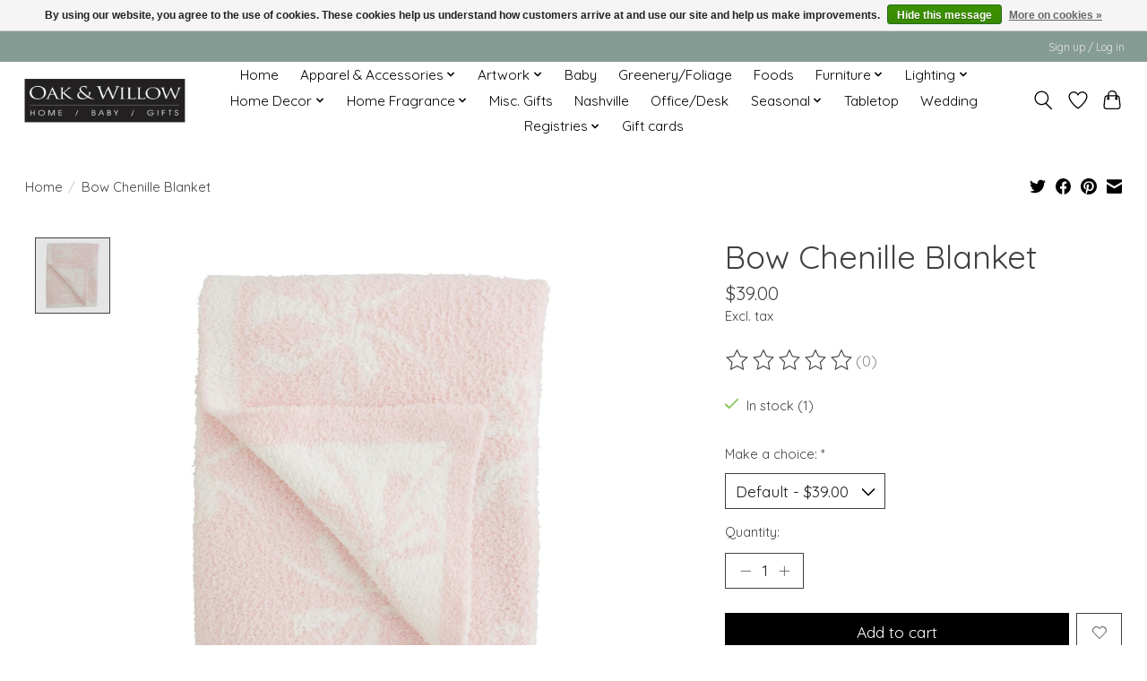

--- FILE ---
content_type: text/javascript;charset=utf-8
request_url: https://www.shopoakandwillow.com/services/stats/pageview.js?product=62741482&hash=0b36
body_size: -416
content:
// SEOshop 22-01-2026 22:30:13